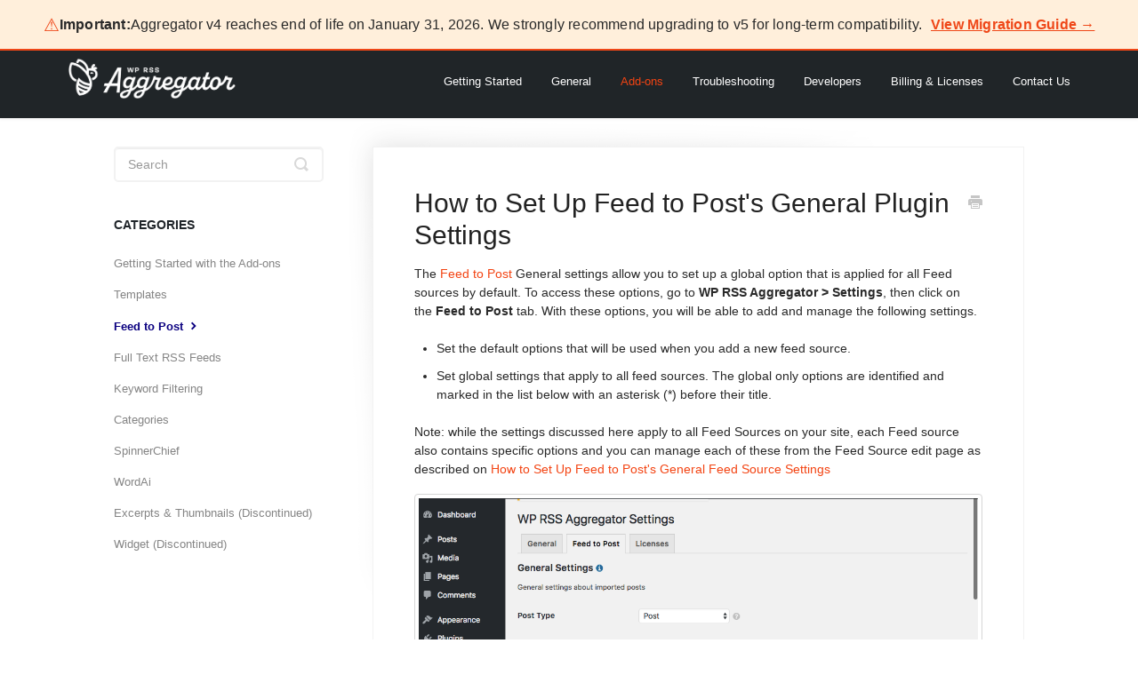

--- FILE ---
content_type: text/html; charset=utf-8
request_url: https://kb.wprssaggregator.com/article/305-how-to-set-up-feed-to-posts-general-plugin-settings
body_size: 6601
content:


<!DOCTYPE html>
<html>
    
<head>
    <meta charset="utf-8"/>
    <title>How to Set Up Feed to Post&#x27;s General Plugin Settings - WP RSS Aggregator Knowledge Base</title>
    <meta name="viewport" content="width=device-width, maximum-scale=1"/>
    <meta name="apple-mobile-web-app-capable" content="yes"/>
    <meta name="format-detection" content="telephone=no">
    <meta name="description" content="The Feed to Post General settings allow you to set up a global option that is applied for all Feed sources by default. To access these options, go to WP RSS Agg"/>
    <meta name="author" content="RebelCode Ltd"/>
    <link rel="canonical" href="https://kb.wprssaggregator.com/article/305-how-to-set-up-feed-to-posts-general-plugin-settings"/>
    
        
   
            <meta name="twitter:card" content="summary"/>
            <meta name="twitter:title" content="How to Set Up Feed to Post&#x27;s General Plugin Settings" />
            <meta name="twitter:description" content="The Feed to Post General settings allow you to set up a global option that is applied for all Feed sources by default. To access these options, go to WP RSS Agg"/>


    

    
        <link rel="stylesheet" href="//d3eto7onm69fcz.cloudfront.net/assets/stylesheets/launch-1768679711731.css">
    
    <style>
        body { background: #ffffff; }
        .navbar .navbar-inner { background: #292929; }
        .navbar .nav li a, 
        .navbar .icon-private-w  { color: #c0c0c0; }
        .navbar .brand, 
        .navbar .nav li a:hover, 
        .navbar .nav li a:focus, 
        .navbar .nav .active a, 
        .navbar .nav .active a:hover, 
        .navbar .nav .active a:focus  { color: #ffffff; }
        .navbar a:hover .icon-private-w, 
        .navbar a:focus .icon-private-w, 
        .navbar .active a .icon-private-w, 
        .navbar .active a:hover .icon-private-w, 
        .navbar .active a:focus .icon-private-w { color: #ffffff; }
        #serp-dd .result a:hover,
        #serp-dd .result > li.active,
        #fullArticle strong a,
        #fullArticle a strong,
        .collection a,
        .contentWrapper a,
        .most-pop-articles .popArticles a,
        .most-pop-articles .popArticles a:hover span,
        .category-list .category .article-count,
        .category-list .category:hover .article-count { color: #14248a; }
        #fullArticle, 
        #fullArticle p, 
        #fullArticle ul, 
        #fullArticle ol, 
        #fullArticle li, 
        #fullArticle div, 
        #fullArticle blockquote, 
        #fullArticle dd, 
        #fullArticle table { color:#292929; }
    </style>
    
        <link rel="stylesheet" href="//s3.amazonaws.com/helpscout.net/docs/assets/59de4aa92c7d3a40f0ed5f1e/attachments/66f315f2ceae9468399d4c51/wpra-docs-style-Sep2024.css">
    
    <link rel="apple-touch-icon-precomposed" href="//d33v4339jhl8k0.cloudfront.net/docs/assets/59de4aa92c7d3a40f0ed5f1e/images/65411b639887d43d29d3dc16/Orange.png">
    <link rel="shortcut icon" type="image/png" href="//d33v4339jhl8k0.cloudfront.net/docs/assets/59de4aa92c7d3a40f0ed5f1e/images/65411b63f269a3172d8f36db/Orange.png">
    <!--[if lt IE 9]>
    
        <script src="//d3eto7onm69fcz.cloudfront.net/assets/javascripts/html5shiv.min.js"></script>
    
    <![endif]-->
    
        <script type="application/ld+json">
        {"@context":"https://schema.org","@type":"WebSite","url":"https://kb.wprssaggregator.com","potentialAction":{"@type":"SearchAction","target":"https://kb.wprssaggregator.com/search?query={query}","query-input":"required name=query"}}
        </script>
    
        <script type="application/ld+json">
        {"@context":"https://schema.org","@type":"BreadcrumbList","itemListElement":[{"@type":"ListItem","position":1,"name":"WP RSS Aggregator Knowledge Base","item":"https://kb.wprssaggregator.com"},{"@type":"ListItem","position":2,"name":"Add-ons","item":"https://kb.wprssaggregator.com/collection/61-add-ons"},{"@type":"ListItem","position":3,"name":"How to Set Up Feed to Post's General Plugin Settings","item":"https://kb.wprssaggregator.com/article/305-how-to-set-up-feed-to-posts-general-plugin-settings"}]}
        </script>
    
    
        <script src="https://cdn.rawgit.com/google/code-prettify/master/loader/run_prettify.js?lang=css&skin=desert"></script>

<script>
document.addEventListener("DOMContentLoaded", function() {

  var notice = document.createElement("div");
  notice.className = "global-help-notice";
  notice.innerHTML = `
    <strong>Important:</strong> Aggregator v4 reaches end of life on January 31, 2026. We strongly recommend upgrading to v5 for long-term compatibility. <a href="https://www.wprssaggregator.com/help/migration/" class="global-help-link" target="_blank" rel="noopener">
    View Migration Guide →
  </a>
  `;

  // Insert at top of article content
  var container =
    document.querySelector(".docs-article") ||
    document.querySelector(".article-body") ||
    document.body;

  if (container) {
    container.prepend(notice);
  }
});
</script>

<style>
/* GLOBAL WP RSS Aggregator Notice Bar */
.global-help-notice {
  background: #ffefdb;               /* slightly richer, more intentional tone */
  border-bottom: 2px solid #ef4718;  /* brand orange */
  padding: 18px 30px;
  font-size: 16px;
  font-weight: 400;
  color: #292929;
  display: flex;
  align-items: center;
  justify-content: center;
  gap: 14px;
  letter-spacing: 0.2px;

  /* Sticky on scroll */
  position: sticky;
  top: 0;
  z-index: 9999;
}

/* Icon alignment fix */
.global-help-notice::before {
  content: "⚠️";
  font-size: 20px;
  color: #ef4718;
  margin-top: 1px;
}

/* CTA link refinement */
.global-help-link {
  color: #ef4718;
  font-weight: 700;
  text-decoration: underline;
  margin-left: 10px;                 /* separates it from the sentence */
}

.global-help-link:hover {
  color: #ef4718;
  opacity: 0.75;
}
</style>


    
</head>
    
    <body>
        
<header id="mainNav" class="navbar">
    <div class="navbar-inner">
        <div class="container-fluid">
            <a class="brand" href="/">
            
                <span>WP RSS Aggregator Knowledge Base</span>
            
            </a>
            
                <button type="button" class="btn btn-navbar" data-toggle="collapse" data-target=".nav-collapse">
                    <span class="sr-only">Toggle Navigation</span>
                    <span class="icon-bar"></span>
                    <span class="icon-bar"></span>
                    <span class="icon-bar"></span>
                </button>
            
            <div class="nav-collapse collapse">
                <nav role="navigation"><!-- added for accessibility -->
                <ul class="nav">
                    
                    
                        
                            <li  id="getting-started"><a href="/collection/47-getting-started">Getting Started  <b class="caret"></b></a></li>
                        
                            <li  id="general"><a href="/collection/91-general">General  <b class="caret"></b></a></li>
                        
                            <li  class="active"  id="add-ons"><a href="/collection/61-add-ons">Add-ons  <b class="caret"></b></a></li>
                        
                            <li  id="troubleshooting"><a href="/collection/77-troubleshooting">Troubleshooting  <b class="caret"></b></a></li>
                        
                            <li  id="developers"><a href="/collection/72-developers">Developers  <b class="caret"></b></a></li>
                        
                            <li  id="billing-licenses"><a href="/collection/85-billing-licenses">Billing &amp; Licenses  <b class="caret"></b></a></li>
                        
                    
                    
                        <li id="contact"><a href="#" class="contactUs" onclick="window.Beacon('open')">Contact Us</a></li>
                        <li id="contactMobile"><a href="#" class="contactUs" onclick="window.Beacon('open')">Contact Us</a></li>
                    
                </ul>
                </nav>
            </div><!--/.nav-collapse -->
        </div><!--/container-->
    </div><!--/navbar-inner-->
</header>
        <section id="contentArea" class="container-fluid">
            <div class="row-fluid">
                <section id="main-content" class="span9">
                    <div class="contentWrapper">
                        
    
    <article id="fullArticle">
        <h1 class="title">How to Set Up Feed to Post&#x27;s General Plugin Settings</h1>
    
        <a href="javascript:window.print()" class="printArticle" title="Print this article" aria-label="Print this Article"><i class="icon-print"></i></a>
        <div style="text-align: left;">
 The&nbsp;<a href="https://www.wprssaggregator.com/extension/feed-to-post/?utm_source=website&amp;utm_medium=website_addons&amp;utm_campaign=website_addons_f2p" target="_blank" rel="noopener noreferrer">Feed to Post</a>&nbsp;General settings allow you to set up a global option that is applied for all Feed sources by default. To access these options, go to&nbsp;<b>WP RSS Aggregator &gt; Settings</b>, then click on the&nbsp;<b>Feed to Post</b>&nbsp;tab. With these options, you will be able to add and manage the following settings.
</div>
<ul>
 <li>Set the default options that will be used when you add a new feed source.</li>
 <li>Set global settings that apply to all feed sources. The global only options are identified and marked in the list below with an asterisk (*) before their title.</li>
</ul>
<div style="text-align: left;">
 Note: while the settings discussed here apply to all Feed Sources on your site, each Feed source also contains specific options and you can manage each of these from the Feed Source edit page as described on&nbsp;<a href="//kb.wprssaggregator.com/article/343-how-to-set-up-feed-to-posts-general-feed-source-settings" target="_blank" rel="noopener noreferrer">How to Set Up Feed to Post's General Feed Source Settings</a>
</div>
<p><img src="//d33v4339jhl8k0.cloudfront.net/docs/assets/59de4aa92c7d3a40f0ed5f1e/images/5b3e5c002c7d3a099f2e386a/file-xWRb9SemT7.png" style="width: 100%; max-width: 100%; "></p>
<h2>Post Type</h2>
<p>Feed to Post will:</p>
<ol>
 <li>Detect all the post types (including the WP defaults ‘post’ and ‘page’) set on your site,</li>
 <li>Provide these post types for you within the drop-down.</li>
</ol>
<p>Incoming feed items can be stored in any of these post types. If you want to create a specific post type to store your feed items in, the <a href="http://www.wprssaggregator.com/go/types/">Types</a> plugin makes it very easy for you to do so.</p>
<p><img src="//d33v4339jhl8k0.cloudfront.net/docs/assets/59de4aa92c7d3a40f0ed5f1e/images/5b3e5c472c7d3a099f2e3870/file-rxiN2kmPut.png" style="width: 100%; max-width: 100%; "></p>
<h2>Post Status</h2>
<p>If you want to auto-publish content without your intervention, you can set the post status to ‘Published’.</p>
<p>If you are using the plugin to curate content, in that case, it would be a better idea to set the post status to ‘Draft’. Reasons why you may want to set it to Draft:</p>
<ol>
 <li>This gives you more control before publishing Posts</li>
 <li>You can go through all the imported feed items and edit their content, as well as choose which ones you want to publish and which others you want to trash</li>
 <li>You can also choose from the other WP default statuses ‘Pending Review’ and ‘Private’, (Private status can be used for Membership sites where users must log in before viewing content)</li>
</ol>
<p><img src="//d33v4339jhl8k0.cloudfront.net/docs/assets/59de4aa92c7d3a40f0ed5f1e/images/5b3e5cc30428630abc0bbfde/file-xBwDyVCojs.png" style="width: 100%; max-width: 100%; "></p>
<h2>Post Format</h2>
<p><a href="http://codex.wordpress.org/Post_Formats">Post Formats</a> were introduced in WordPress 3.1. A Post Format is a piece of meta-information that can be used by a theme to customize its presentation of a post. The Post Formats feature:</p>
<ol>
 <li>Provides a standardized list of formats that are available to all themes that support the feature.</li>
 <li>Themes are not required to support every format on the list.</li>
 <li>New formats cannot be introduced by themes or even plugins.</li>
 <li>Within Feed to Post, you can select any of the standard post formats that you’d like to give to your newly imported feed items.</li>
</ol>
<p><img src="//d33v4339jhl8k0.cloudfront.net/docs/assets/59de4aa92c7d3a40f0ed5f1e/images/5b3e5da00428630abc0bbfe2/file-PcVXNNH2iK.png" style="width: 100%; max-width: 100%; "></p>
<h2>Post Date</h2>
<p>Using Feed to Post, importing feed items from other websites would show posts created at earlier dates. With this option, you can</p>
<ol>
 <li>Choose whether to keep their original date</li>
 <li>Set the date to the one at the time when the import takes place. Unless you have a specific need to change this option, it’s a good idea to keep it at its default ‘Original post date’ setting.</li>
</ol>
<p><img src="//d33v4339jhl8k0.cloudfront.net/docs/assets/59de4aa92c7d3a40f0ed5f1e/images/5b3e5dfe2c7d3a099f2e3878/file-hG7C7C7Uqp.png" style="width: 100%; max-width: 100%; "></p>
<h2>Enable Comments</h2>
<p>By default, comments are not allowed on imported feed items, but you may enable the comments form at the bottom of your posts.</p>
<p><img src="//d33v4339jhl8k0.cloudfront.net/docs/assets/59de4aa92c7d3a40f0ed5f1e/images/5b3e5f200428630abc0bbff1/file-hk6GkbUIU6.png" style="width: 100%; max-width: 100%; "></p>
<h2>*Link Back to Source?&nbsp;</h2>
<p>If you would like to attribute a Post to its original Article please do the following:</p>
<ol>
 <li>Tick the checkbox to enable Link Back to Source</li>
 <li>Click Save</li>
 <li>It will add links to the original post and the site from which it was imported</li>
</ol>
<p><a href="//kb.wprssaggregator.com/article/395-how-to-change-feed-to-posts-link-back-to-source" target="_blank">Learn more about this option here.</a></p>
<p><img src="//d33v4339jhl8k0.cloudfront.net/docs/assets/59de4aa92c7d3a40f0ed5f1e/images/5b3e5f940428630abc0bbff4/file-pGmjs6I7kN.png" style="width: 100%; max-width: 100%; "></p>
<h2>Only Add Source Link when Viewing Singular Posts</h2>
<p>Choosing this option will:</p>
<ol>
 <li>Show the source link only when viewing the post itself</li>
 <li>The source will not be visible when viewing a series of posts.</li>
</ol>
<p><img src="//d33v4339jhl8k0.cloudfront.net/docs/assets/59de4aa92c7d3a40f0ed5f1e/images/5b3e5ff50428630abc0bbff8/file-lD2bRoUChn.png" style="width: 100%; max-width: 100%; "></p>
<h2>Source Link Text</h2>
<p>This is a text field that allows you to enter your own custom text. The custom text uses asterisks to mark which word(s) are to be used as the link.</p>
<p><img src="//d33v4339jhl8k0.cloudfront.net/docs/assets/59de4aa92c7d3a40f0ed5f1e/images/5b3e602a2c7d3a099f2e3885/file-zfwN95uTCX.png" style="width: 100%; max-width: 100%; "></p>
<ul>
 <li>Text wrapped around single asterisks will link to the original post.</li>
 <li>Text wrapped around double asterisks will link to the feed source from where the post was imported.</li>
</ul>
<p>In the above image, the text “post” will become a link to the original post, and the text “this site” will become a link to the site.</p>
<h2>Word Limit</h2>
<p>You can choose the number of works to keep when trimming. Entering zero, less than zero, or leaving it empty will disable word trimming.</p>
<p><img src="//d33v4339jhl8k0.cloudfront.net/docs/assets/59de4aa92c7d3a40f0ed5f1e/images/5b3e61230428630abc0bc004/file-W4huAu7l8H.png" style="width: 100%; max-width: 100%; "></p>
<h2>Canonical Link</h2>
<p>Check this box to add a "rel=canonical” tag to the head of imported posts. <a href="//kb.wprssaggregator.com/article/484-an-in-depth-guide-to-rel-canonical">Read our in-depth guide&nbsp;to "rel=canonical".</a></p>
<p><img src="//d33v4339jhl8k0.cloudfront.net/docs/assets/59de4aa92c7d3a40f0ed5f1e/images/5b3e619a0428630abc0bc009/file-H6FFeo7j7n.png" style="width: 100%; max-width: 100%; "></p>
    </article>
    

    <section class="articleFoot">
    
        <i class="icon-contact"></i>
        <p class="help">Still need help?
            <a id="sbContact" href="#" class="contactUs" onclick="window.Beacon('open')">Contact Us</a>
            <a id="sbContactMobile" href="#" class="contactUs" onclick="window.Beacon('open')">Contact Us</a>
        </p>
    

    <time class="lu" datetime=2024-02-07 >Last updated on February 7, 2024</time>
    </section>

                    </div><!--/contentWrapper-->
                    
                </section><!--/content-->
                <aside id="sidebar" class="span3">
                 

<form action="/search" method="GET" id="searchBar" class="sm" autocomplete="off">
    
                    <input type="hidden" name="collectionId" value="5ab2961d042863478ea7c050"/>
                    <input type="text" name="query" title="search-query" class="search-query" placeholder="Search" value="" aria-label="Search" />
                    <button type="submit">
                        <span class="sr-only">Toggle Search</span>
                        <i class="icon-search"></i>
                    </button>
                    <div id="serp-dd" style="display: none;" class="sb">
                        <ul class="result">
                        </ul>
                    </div>
                
</form>

                
                    <h3>Categories</h3>
                    <ul class="nav nav-list">
                    
                        
                            <li ><a href="/category/453-getting-started-with-the-add-ons">Getting Started with the Add-ons  <i class="icon-arrow"></i></a></li>
                        
                    
                        
                            <li ><a href="/category/468-templates">Templates  <i class="icon-arrow"></i></a></li>
                        
                    
                        
                            <li  class="active" ><a href="/category/64-feed-to-post">Feed to Post  <i class="icon-arrow"></i></a></li>
                        
                    
                        
                            <li ><a href="/category/65-full-text-rss-feeds">Full Text RSS Feeds  <i class="icon-arrow"></i></a></li>
                        
                    
                        
                            <li ><a href="/category/66-keyword-filtering">Keyword Filtering  <i class="icon-arrow"></i></a></li>
                        
                    
                        
                            <li ><a href="/category/70-categories">Categories  <i class="icon-arrow"></i></a></li>
                        
                    
                        
                            <li ><a href="/category/68-spinnerchief">SpinnerChief  <i class="icon-arrow"></i></a></li>
                        
                    
                        
                            <li ><a href="/category/67-wordai">WordAi  <i class="icon-arrow"></i></a></li>
                        
                    
                        
                            <li ><a href="/category/69-excerpts-thumbnails">Excerpts &amp; Thumbnails (Discontinued)  <i class="icon-arrow"></i></a></li>
                        
                    
                        
                            <li ><a href="/category/71-widget">Widget (Discontinued)  <i class="icon-arrow"></i></a></li>
                        
                    
                    </ul>
                
                </aside><!--/span-->
            </div><!--/row-->
            <div id="noResults" style="display:none;">No results found.</div>
            <footer>
                

<p>&copy;
    
        <a href="https://www.wprssaggregator.com/">RebelCode Ltd</a>
    
    2026. <span>Powered by <a rel="nofollow noopener noreferrer" href="https://www.helpscout.com/docs-refer/?co=RebelCode+Ltd&utm_source=docs&utm_medium=footerlink&utm_campaign=Docs+Branding" target="_blank">Help Scout</a></span>
    
        
    
</p>

            </footer>
        </section><!--/.fluid-container-->
        
            

<script id="beaconLoader" type="text/javascript">!function(e,t,n){function a(){var e=t.getElementsByTagName("script")[0],n=t.createElement("script");n.type="text/javascript",n.async=!0,n.src="https://beacon-v2.helpscout.net",e.parentNode.insertBefore(n,e)}if(e.Beacon=n=function(t,n,a){e.Beacon.readyQueue.push({method:t,options:n,data:a})},n.readyQueue=[],"complete"===t.readyState)return a();e.attachEvent?e.attachEvent("onload",a):e.addEventListener("load",a,!1)}(window,document,window.Beacon||function(){});</script>
<script type="text/javascript">window.Beacon('init', '953ae8be-35c7-4fce-8b23-0c4bf8066cea')</script>

<script type="text/javascript">
    function hashChanged() {
        var hash = window.location.hash.substring(1); 
        if (hash === 'contact') {
            window.Beacon('open')
        }
    }

    if (window.location.hash) {
        hashChanged()
    }

    window.onhashchange = function () {
        hashChanged()
    }

    window.addEventListener('hashchange', hashChanged, false);

</script>

        
        
    <script src="//d3eto7onm69fcz.cloudfront.net/assets/javascripts/app4.min.js"></script>

<script>
// keep iOS links from opening safari
if(("standalone" in window.navigator) && window.navigator.standalone){
// If you want to prevent remote links in standalone web apps opening Mobile Safari, change 'remotes' to true
var noddy, remotes = false;
document.addEventListener('click', function(event) {
noddy = event.target;
while(noddy.nodeName !== "A" && noddy.nodeName !== "HTML") {
noddy = noddy.parentNode;
}

if('href' in noddy && noddy.href.indexOf('http') !== -1 && (noddy.href.indexOf(document.location.host) !== -1 || remotes)){
event.preventDefault();
document.location.href = noddy.href;
}

},false);
}
</script>
        
    </body>
</html>




--- FILE ---
content_type: text/css
request_url: https://s3.amazonaws.com/helpscout.net/docs/assets/59de4aa92c7d3a40f0ed5f1e/attachments/66f315f2ceae9468399d4c51/wpra-docs-style-Sep2024.css
body_size: 6090
content:
/* Styling for the WP RSS Aggregator documentation website, hosted on HelpScout */

.container-fluid {
    max-width: 95%;
    margin: 0 auto;
    position: relative;
    padding: 0px;
}

/* General Styling */

iframe {
    padding-bottom: 15px;
}


.contentWrapper a {
    color: #F34413 !important;
}

.contentWrapper a:hover {
    text-decoration: underline;
    color: #0B0080 !important;
}

body {
    background: #F2f2F2;
    margin: 0;
    font-family: "Proxima Nova",Helvetica,Arial,sans-serif;
    font-size: 12px;
    line-height: 18px;
    color: #1f2429;
    background-color: #fff;
}

#full-Article strong a, .collection a, .most-pop-articles .popArticles a, .category-list .category .article-count {
    color: #424242 !important;
}

ul.articleList a, ul.popArticles a {
    color: #424242 !important;
}

ul.articleList a:hover, ul.popArticles a:hover {
    color: #0B0080 !important;
}

/* Header */

.navbar .navbar-inner {
    background: #202528;
}

.navbar .brand {
    float: left;
    display: block;
    padding: 15px 20px;
    font-size: 20px;
    font-weight: 200;
}

.navbar .nav {
    position: absolute;
    right: 0;
    left: auto;
    bottom: 0;
    margin-right: 0;
    display: block;
    float: left;
    margin: 0 10px 14px 0;
}

.navbar .nav li a {
    color: #FFFFFF !important;
}

.navbar .brand, .navbar .nav li a:hover, .navbar .nav li a:focus, .navbar .nav .active a, .navbar .nav .active a:hover, .navbar .nav .active a:focus {
    color: #F34413 !important;
}

.navbar .nav .active .caret {
    display: none;
}

/* Style search bar area */

/*#docsSearch {
    background: #fff;
    border-bottom: 2px solid #d9d9d9;
    margin-bottom: 5em;
    padding: 5em 0;
}*/

#docsSearch {
    height: 120px;
    background: #202528;
    border-bottom: none;
    padding-top: 40px;
    padding-bottom: 80px;
    position: relative;
    top: -1px;
    margin-bottom: 6em;
}

#docsSearch h1 {
    font-size: 24px;
    font-weight: 400;
    text-align: center;
    color: #ffffff !important;
}

input[type=text] {
    background-color: #fff;
    border: 1px solid #d9d9d9;
}

/* Style search bar button */

#searchBar button {
    color: #fff;
    background: #F34413;
    border-radius: 0 3px 3px 0;
    border: 2px solid #fff;
    font-size: 15px;
    font-weight: 500;
    padding: 0 1.5em;
    height: 44px;
    position: absolute;
    top: 24px;
    right: -1px;
    text-shadow: none;
}

#searchBar button:hover {
    color: #F34413;
    background: #f7f7f7;
    border: 2px solid #F34413;
    text-shadow: none;
}

#searchBar .search-query {
    border-radius: 5px;
    font-size: 15px;
    line-height: 20px;
    width: 100%;
    height: 44px;
    -webkit-box-sizing: border-box;
    -moz-box-sizing: border-box;
    box-sizing: border-box;
    border: 2px solid #fff;
}

/* Add search icon to search button */

#searchBar button .icon-search {
    color: #fff;
    padding-right: 10px;
}


/* Homepage */

section#contentArea.container-fluid {
    max-width: 80%;
}

.collection-category h2 {
    font-weight: 400;
    margin: 0 0 20px;
    padding-left: 0;
    text-align: center;
}

.category-list .category {
    text-align: center;
    display: inline-block;
    width: 29%;
    border: 2px solid #ccc;
    border-radius: 4px;
    margin: 0px .8% 20px;
    padding: 1.5em 1em;
    cursor: pointer;
    -webkit-transition: background .15s;
    -moz-transition: background .15s;
    -o-transition: background .15s;
    transition: background .15s;
    vertical-align: top;
}

.category-list h3 {
    color: #1F2429;
    font-size: 18px;
    font-weight: 400;
    line-height: 1.0em;
}

.category-list .category:hover {
    text-decoration: none;
    background: #f9f9f9;
    border: 2px solid #0B0080;
    border-radius: 4px;
}

.category-list .category .article-count {
    color: #F34413;
    font-weight: 400;
    font-size: 16px;
}

.collection-category h2 a:hover {
    color: #0B0080;
}



/* Collection View */

.contentWrapper {
    background: #fff;
    border: 1px solid #f2f2f2;
    color: #1d2429;
    min-height: 460px;
    padding: 45px 46px;
    position: relative;
}

#sidebar form .search-query {
    display: block;
    width: 100%;
    margin: 0;
    padding-right: 35px;
    font-size: 14px;
    line-height: 18px;
    height: 40px;
    border: 2px solid #f2f2f2;
    -webkit-box-sizing: border-box;
    -moz-box-sizing: border-box;
    box-sizing: border;
    border-radius: 5px;
}

#sidebar form .search-query:focus, #sidebar form .search-query:focus:invalid {
    border-color: #F34413;
    box-shadow: none;
    outline: 0!important;
}



/* Collection view: sidebar menu */

#searchBar.sm button .icon-search {
    display: block;
    text-shadow: none;
    color: #d9d9d9;
}

#searchBar button .icon-search {
    color: #fff;
    padding-right: 5px;
}

#sidebar h3 {
    font-size: 1.2em;
    color: #1f2429;
    margin-bottom: 10px;
}

#sidebar .nav-list .active a, #sidebar .nav-list .active a:hover, #sidebar .nav-list .active a:focus, #sidebar .nav-list a:hover {
    font-weight: 600;
    color: #0B0080 !important;
    background: 0 0;
    text-shadow: none;
}

.icon-arrow:before {
    content: "\e603";
    color: #0B0080;
}


/* Hide last updated date on articles */

.articleFoot time.lu {
    display:none;
}



/* Change colour scheme of <pre> tags from Prettify scheme */

pre {
    display: block;
    background-color: whitesmoke !important;
}

pre .pln, pre .pun {
    color: #1D2428 !important;
}

pre .com {
    color: lightslategrey !important;
}

pre .str {
    color: #d14 !important;
}

pre .lit {
    color: royalblue !important;
}

pre .kwd {
    color: deeppink !important;
}

pre .typ {
    color: blueviolet !important;
}


/* Use background image for sharper logo */

#mainNav .brand span {
    display: inline-block;
    text-indent: -9000px;
    width: 200px;
    height: 50px;
    padding: 4px 0px;
    background: url(https://www.wprssaggregator.com/wp-content/uploads/2024/09/White.png) no-repeat 0 0;
    background-size: 100%;
}

.navbar {
    margin-bottom: 0px;
    margin-top: -12px;
}